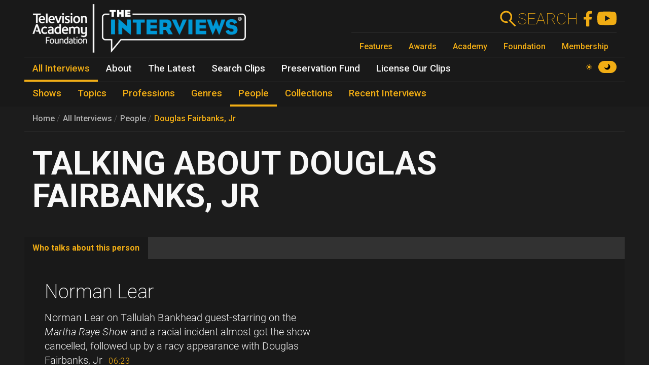

--- FILE ---
content_type: text/html; charset=UTF-8
request_url: https://interviews.televisionacademy.com/people/douglas-fairbanks-jr
body_size: 9396
content:
<!DOCTYPE html>
<html lang="en" dir="ltr" prefix="og: https://ogp.me/ns#">
<head>
    <meta charset="utf-8" />
<link rel="canonical" href="https://interviews.televisionacademy.com/people/douglas-fairbanks-jr" />
<link rel="icon" href="/favicon.ico" />
<link rel="mask-icon" href="/favicon.svg" color="#F1AD14" />
<link rel="icon" sizes="96x96" href="/favicon-96x96.png" />
<link rel="apple-touch-icon" sizes="180x180" href="/apple-touch-icon.png" />
<meta property="og:type" content="webpage" />
<meta property="og:url" content="https://interviews.televisionacademy.com/people/douglas-fairbanks-jr" />
<meta property="og:title" content="Douglas Fairbanks, Jr" />
<meta property="og:image" content="https://interviews.televisionacademy.com/download?inline" />
<meta name="Generator" content="Drupal 10 (https://www.drupal.org)" />
<meta name="MobileOptimized" content="width" />
<meta name="HandheldFriendly" content="true" />
<meta name="viewport" content="width=device-width, initial-scale=1, shrink-to-fit=no" />
<meta http-equiv="x-ua-compatible" content="ie=edge" />
<script type="application/ld+json">{
    "@context": "https://schema.org",
    "@type": "BreadcrumbList",
    "itemListElement": [
        {
            "@type": "ListItem",
            "position": 1,
            "name": "Home",
            "item": "https://interviews.televisionacademy.com/"
        },
        {
            "@type": "ListItem",
            "position": 2,
            "name": "People",
            "item": "https://interviews.televisionacademy.com/people"
        },
        {
            "@type": "ListItem",
            "position": 3,
            "name": "Douglas Fairbanks, Jr"
        }
    ]
}</script>
<script type="speculationrules">{"prerender":[{"where":{"selector_matches":"a"}}]}</script>
<link rel="alternate" hreflang="en" href="https://interviews.televisionacademy.com/people/douglas-fairbanks-jr" />

        <title>Douglas Fairbanks, Jr | Television Academy Interviews</title>
        <link rel="stylesheet" media="all" href="/files/css/css_lHrmQq5f8jCiUO-lNvwKFXPSpnBgZzbQe-0I0FzZfgE.css?delta=0&amp;language=en&amp;theme=fp_theme&amp;include=eJxFjVEKxCAMBS_k6pEk1lRdUhOSCG1Pv2Vh2c83M_A2VkxVlwBFeMMZ9oFUc1NekpDwwOmxs46bpwNlh2Jhl7zReExyZvpu70-aGnEBeplfNGYLAgpNQbr9Lv4krimr0LCONdhljkcqYPgBLbc44w" />
<link rel="stylesheet" media="all" href="/files/css/css_704cImQrOUGpGnYmNCTC_3aTmVNu0QxoI7FeY8jFydc.css?delta=1&amp;language=en&amp;theme=fp_theme&amp;include=eJxFjVEKxCAMBS_k6pEk1lRdUhOSCG1Pv2Vh2c83M_A2VkxVlwBFeMMZ9oFUc1NekpDwwOmxs46bpwNlh2Jhl7zReExyZvpu70-aGnEBeplfNGYLAgpNQbr9Lv4krimr0LCONdhljkcqYPgBLbc44w" />
<link rel="stylesheet" media="print" href="/files/css/css_RsN5abm2Nxh7YszjeYY5vTzmd5ohjrLaTV-YeBsdDIA.css?delta=2&amp;language=en&amp;theme=fp_theme&amp;include=eJxFjVEKxCAMBS_k6pEk1lRdUhOSCG1Pv2Vh2c83M_A2VkxVlwBFeMMZ9oFUc1NekpDwwOmxs46bpwNlh2Jhl7zReExyZvpu70-aGnEBeplfNGYLAgpNQbr9Lv4krimr0LCONdhljkcqYPgBLbc44w" />
<link rel="stylesheet" media="all" href="/files/css/css_Y68oGWCHGngMzZCO0_AO4uvD-9c33h4ay9py9LNjwT4.css?delta=3&amp;language=en&amp;theme=fp_theme&amp;include=eJxFjVEKxCAMBS_k6pEk1lRdUhOSCG1Pv2Vh2c83M_A2VkxVlwBFeMMZ9oFUc1NekpDwwOmxs46bpwNlh2Jhl7zReExyZvpu70-aGnEBeplfNGYLAgpNQbr9Lv4krimr0LCONdhljkcqYPgBLbc44w" />

            <script type="application/json" data-drupal-selector="drupal-settings-json">{"path":{"baseUrl":"\/","pathPrefix":"","currentPath":"node\/4212","currentPathIsAdmin":false,"isFront":false,"currentLanguage":"en"},"pluralDelimiter":"\u0003","suppressDeprecationErrors":true,"gtag":{"tagId":"UA-1667400-6","consentMode":false,"otherIds":["G-LRWMB9FXZQ",""],"events":[],"additionalConfigInfo":[]},"ajaxPageState":{"libraries":"[base64]","theme":"fp_theme","theme_token":null},"ajaxTrustedUrl":[],"all_content_block":{"id":"all_content_block--person","type":"person"},"field_group":{"tabs":{"mode":"default","context":"view","settings":{"classes":"","show_empty_fields":false,"id":"","label_as_html":false,"direction":"horizontal","width_breakpoint":540}},"tab":{"mode":"default","context":"view","settings":{"classes":"","show_empty_fields":false,"id":"who-talks-about","label_as_html":false,"formatter":"closed","description":""}}},"widthBreakpoint":540,"videoPlayer":{"firstVideoId":"Dxi1VQKEt3k","startSeconds":875,"clipId":"15961"},"preferences":[],"toggle_hotkey_enabled":0,"user":{"uid":0,"permissionsHash":"895095a7b2c621a9b1f2d69b89cecfad2047147f2372cbae110e7055c0dab08e"}}</script>
<script src="/files/js/js_iK2n3PEMJFrOoDsbx9-Dl9barbLYzVuKiWvX6Easu7w.js?scope=header&amp;delta=0&amp;language=en&amp;theme=fp_theme&amp;include=eJx1jVEOwjAMQy801iNFaZdlYaapuoIYpyf8ISR-LNtPllcTLKTd7y0J5CZ1zJt3e3kdDBqcj2ltVGBBEgNUgoSnDC_7F_u_etgiTg18Sv_UY4ufpPDMuBzjhFWd1F0hMdWkIb955is_31DQQ_Q"></script>
<script src="/modules/composer/google_tag/js/gtag.js?t7brw7"></script>

                <script type="speculationrules">
                    {
                      "prerender": [
                        {
                          "where": {
                            "selector_matches": "a"
                          }
                        }
                      ]
                    }
                </script>
                <script async src="https://siteimproveanalytics.com/js/siteanalyze_6231350.js"></script>
</head>
<body data-theme="dark" class="layout-no-sidebars page-node-4212 path-node person">
<a href="#main" class="visually-hidden focusable skip-link">
    Skip to main content
</a>

  <div class="dialog-off-canvas-main-canvas" data-off-canvas-main-canvas>
    


    <header id="header" role="banner" aria-label="Site header">
                    <nav class="navbar" id="navbar-main" >
                      <a href="/" title="Home" rel="home" class="navbar-brand">
        <img src="/themes/custom/fp_theme/img/logo_dark.png" data-show-theme="dark" alt="Home" />
        <img src="/themes/custom/fp_theme/img/logo_light.png" data-show-theme="light" alt="Home" />
    </a>



                <div class="menu-accessories">
                    <a id="search-box" href="/search"><form action="/search"><label for="search">Search</label><input class="form-text form-control" id="search" type="search" name="search"><button type="submit"><svg xmlns="http://www.w3.org/2000/svg" viewBox="0 0 48 48">
    <path class="cls-1" d="M31.21,28.38l.28-.38.42-.62.38-.5.42-.74c.06-.12.11-.24.16-.36.16-.32.3-.62.44-.94h0a14.45,14.45,0,0,0,.94-3.78h0a7.69,7.69,0,0,0,0-1,3.23,3.23,0,0,0,0-.44V17.38a.87.87,0,0,0-.1-.54A4,4,0,0,1,34,16c-.06-.28-.1-.38-.14-.58a7.36,7.36,0,0,0-.22-.74c-.08-.24-.16-.46-.26-.7s-.14-.38-.22-.56-.3-.66-.46-1a1.47,1.47,0,0,0-.14-.28,15,15,0,0,0-2.66-3.52h0a15,15,0,1,0-10.6,25.6h1a15.25,15.25,0,0,0,3.9-.78A4,4,0,0,0,20,30.28h-.68a11,11,0,1,1,9.14-17.1l.12.18a11,11,0,0,1,.9,1.74v.14a13.87,13.87,0,0,1,.58,2h0a11.26,11.26,0,0,1-.54,6v.2a9.77,9.77,0,0,1-.8,1.54c0,.14-.12.26-.2.38a11.07,11.07,0,0,1-1.4,1.72L25.67,28.5,40.89,43.72l2.84-2.84Z"></path>
</svg></button></form></a>
                    <a href="https://www.facebook.com/FoundationInterviews"><svg version="1.1" xmlns="http://www.w3.org/2000/svg" x="0px" y="0px" viewBox="0 4 40 40">
    <path d="M27.8,25.6l0.9-5.6h-5.3v-3.9c0-1.6,0.6-2.8,3-2.8h2.6V8.2c-1.4-0.2-3-0.4-4.4-0.4c-4.6,0-7.8,2.8-7.8,7.8V20 h-5v5.6h5v14.1c1.1,0.2,2.2,0.3,3.3,0.3c1.1,0,2.2-0.1,3.3-0.3V25.6H27.8z"/>
</svg>
</a>
                    <a href="https://www.youtube.com/user/TVLEGENDS"><svg xmlns="http://www.w3.org/2000/svg" width="16" height="16" fill="#fff" viewBox="0 0 16 16">
    <path fill="#000" d="M8.051 1.999h.089c.822.003 4.987.033 6.11.335a2.01 2.01 0 0 1 1.415 1.42c.101.38.172.883.22 1.402l.01.104.022.26.008.104c.065.914.073 1.77.074 1.957v.075c-.001.194-.01 1.108-.082 2.06l-.008.105-.009.104c-.05.572-.124 1.14-.235 1.558a2.007 2.007 0 0 1-1.415 1.42c-1.16.312-5.569.334-6.18.335h-.142c-.309 0-1.587-.006-2.927-.052l-.17-.006-.087-.004-.171-.007-.171-.007c-1.11-.049-2.167-.128-2.654-.26a2.007 2.007 0 0 1-1.415-1.419c-.111-.417-.185-.986-.235-1.558L.09 9.82l-.008-.104A31.4 31.4 0 0 1 0 7.68v-.123c.002-.215.01-.958.064-1.778l.007-.103.003-.052.008-.104.022-.26.01-.104c.048-.519.119-1.023.22-1.402a2.007 2.007 0 0 1 1.415-1.42c.487-.13 1.544-.21 2.654-.26l.17-.007.172-.006.086-.003.171-.007A99.788 99.788 0 0 1 7.858 2h.193zM6.4 5.209v4.818l4.157-2.408L6.4 5.209z"/>
</svg></a>
                    <button class="navbar-toggler toggler" type="button" aria-expanded="false" aria-label="Toggle navigation">
                        <span class="open-menu"><svg xmlns="http://www.w3.org/2000/svg" viewBox="0 0 48 48">
    <path d="M38,30a4,4,0,0,1,4,4H6V30Zm-6-8v4H6V22Zm10-8a4,4,0,0,1-4,4H6V14Z"></path>
</svg></span><span class="close-menu"><svg xmlns="http://www.w3.org/2000/svg" viewBox="0 0 48 48">
    <path d="M11.42,8.58,24,21.18a4,4,0,0,1,0,5.64h0L11.42,39.42,8.58,36.58,21.18,24,8.58,11.42ZM28.24,25.42l2.84,2.82,8.34,8.34-2.84,2.84-8.34-8.34L28,30.82a4,4,0,0,1,.24-5.4ZM36.58,8.58l2.84,2.84-8.34,8.34-2.84,2.82a4,4,0,0,1,0-5.66h0Z"></path>
</svg></span>
                    </button>
                </div>
                
              <ul class="menu--emmys clearfix nav">
                    <li class="nav-item">
                <a href="https://www.televisionacademy.com/features" class="nav-link nav-link-https--wwwtelevisionacademycom-features">Features</a>
              </li>
                <li class="nav-item">
                <a href="https://www.televisionacademy.com/awards" class="nav-link nav-link-https--wwwtelevisionacademycom-awards">Awards</a>
              </li>
                <li class="nav-item">
                <a href="https://www.televisionacademy.com/academy" class="nav-link nav-link-https--wwwtelevisionacademycom-academy">Academy</a>
              </li>
                <li class="nav-item">
                <a href="https://www.televisionacademy.com/foundation" class="nav-link nav-link-https--wwwtelevisionacademycom-foundation">Foundation</a>
              </li>
                <li class="nav-item">
                <a href="https://www.televisionacademy.com/members" class="nav-link nav-link-https--wwwtelevisionacademycom-members">Membership</a>
              </li>
        </ul>
  


                <div id="theme-switcher-wrapper">
    <span data-theme="light">
        <svg viewBox="0 0 17 17" xmlns="http://www.w3.org/2000/svg" xml:space="preserve">
            <path d="M9.35,13.94L9.35,17L7.65,17L7.65,13.94C8.203,14.025 8.797,14.025 9.35,13.94ZM9.35,3.06L9.35,0L7.65,0L7.65,3.06C8.203,2.975 8.797,2.975 9.35,3.06ZM3.06,7.65L0,7.65L0,9.35L3.06,9.35C2.975,8.797 2.975,8.203 3.06,7.65ZM13.94,9.35L17,9.35L17,7.65L13.94,7.65C14.025,8.203 14.025,8.797 13.94,9.35ZM12.963,11.773C12.793,11.985 12.623,12.24 12.41,12.41C12.198,12.58 11.985,12.793 11.773,12.963L12.708,13.898C13.387,14.578 14.45,14.578 15.13,13.898L12.963,11.73L12.963,11.773ZM4.59,4.59C4.802,4.378 5.015,4.207 5.228,4.037L4.293,3.103C3.612,2.422 2.55,2.422 1.87,3.103L4.037,5.27C4.207,5.057 4.378,4.802 4.59,4.633L4.59,4.59ZM4.037,11.773L3.103,12.708C2.422,13.387 2.422,14.45 3.103,15.13L5.27,12.963C5.057,12.793 4.802,12.623 4.633,12.41C4.463,12.198 4.25,11.985 4.08,11.773L4.037,11.773ZM12.963,5.228L13.898,4.293C14.578,3.612 14.578,2.55 13.898,1.87L11.73,4.037C11.943,4.207 12.198,4.378 12.368,4.59C12.538,4.802 12.75,5.015 12.92,5.228L12.963,5.228ZM11.22,11.22C9.733,12.708 7.31,12.708 5.823,11.22C4.335,9.733 4.335,7.31 5.823,5.823C7.31,4.335 9.733,4.335 11.22,5.823C12.708,7.31 12.708,9.733 11.22,11.22Z"/>
        </svg>
    </span>
    <span data-theme="dark">
        <svg viewBox="0 0 16 16" xmlns="http://www.w3.org/2000/svg"  xml:space="preserve">
            <path d="M9.114,0.869C10.264,2.135 10.865,3.907 10.539,5.815C10.131,8.205 8.205,10.131 5.814,10.539C3.907,10.865 2.135,10.264 0.869,9.114C0.49,8.77 -0.118,9.13 0.02,9.623C0.975,13.027 4.18,15.487 7.933,15.29C11.859,15.083 15.083,11.859 15.289,7.933C15.487,4.181 13.026,0.975 9.623,0.02C9.13,-0.118 8.77,0.49 9.114,0.869"/>
        </svg>
    </span>
</div>            </nav>
            

        <ul class="menu--main clearfix nav" role="menubar">
                                    <li class="nav-item menu-item--collapsed active" role="none">
                                                                    <a href="/interviews" class="nav-link active nav-link--interviews" role="menuitem" data-drupal-link-system-path="node/20704">All Interviews</a>
                            </li>
                                <li class="nav-item menu-item--collapsed" role="none">
                                                                    <a href="/about" class="nav-link nav-link--about" role="menuitem" data-drupal-link-system-path="node/19495">About</a>
                            </li>
                                <li class="nav-item menu-item--collapsed" role="none">
                                                                    <a href="/news" class="nav-link nav-link--news" role="menuitem" data-drupal-link-system-path="node/20716">The Latest</a>
                            </li>
                                <li class="nav-item" role="none">
                                                                    <a href="/search-clips" class="nav-link nav-link--search-clips" role="menuitem" data-drupal-link-system-path="search-clips">Search Clips</a>
                            </li>
                                <li class="nav-item" role="none">
                                                                    <a href="/preservation-fund" class="nav-link nav-link--preservation-fund" role="menuitem" data-drupal-link-system-path="node/19498">Preservation Fund</a>
                            </li>
                                <li class="nav-item" role="none">
                                                                    <a href="/license-our-clips" class="nav-link nav-link--license-our-clips" role="menuitem" data-drupal-link-system-path="node/31375">License Our Clips</a>
                            </li>
            </ul>
        


            <div class="level--2">

        <ul class="menu--main clearfix nav" role="menubar">
                                    <li class="nav-item" role="none">
                                                                    <a href="/shows" class="nav-link nav-link--shows" role="menuitem" data-drupal-link-system-path="node/20703">Shows</a>
                            </li>
                                <li class="nav-item" role="none">
                                                                    <a href="/topics" class="nav-link nav-link--topics" role="menuitem" data-drupal-link-system-path="node/20705">Topics</a>
                            </li>
                                <li class="nav-item" role="none">
                                                                    <a href="/professions" class="nav-link nav-link--professions" role="menuitem" data-drupal-link-system-path="node/20706">Professions</a>
                            </li>
                                <li class="nav-item" role="none">
                                                                    <a href="/genres" class="nav-link nav-link--genres" role="menuitem" data-drupal-link-system-path="node/20707">Genres</a>
                            </li>
                                <li class="nav-item active" role="none">
                                                                    <a href="/people" class="nav-link active nav-link--people" role="menuitem" data-drupal-link-system-path="node/20708">People</a>
                            </li>
                                <li class="nav-item" role="none">
                                                                    <a href="/collections" class="nav-link nav-link--collections" role="menuitem" data-drupal-link-system-path="node/20709">Collections</a>
                            </li>
                                <li class="nav-item" role="none">
                                                                    <a href="/recent-interviews" class="nav-link nav-link--recent-interviews" role="menuitem" data-drupal-link-system-path="node/20720">Recent Interviews</a>
                            </li>
            </ul>
        

</div>
            </header>

          <div id="content_top" class="container">
                  
    <nav role="navigation" aria-label="breadcrumb">
        <ol class="breadcrumb">
                                                <li class="breadcrumb-item">
                        <a href="/">Home</a>
                    </li>
                                                                <li class="breadcrumb-item">
                        <a href="/interviews">All Interviews</a>
                    </li>
                                                                <li class="breadcrumb-item">
                        <a href="/people">People</a>
                    </li>
                                                                <li class="breadcrumb-item">
                        <a href="/people/douglas-fairbanks-jr">Douglas Fairbanks, Jr</a>
                    </li>
                                    </ol>
    </nav>

        <span class="title-wrapper"><span><h1>Douglas Fairbanks, Jr</h1></span></span>



      </div>
    
    
            <div id="main-wrapper" class="container">
            <main class="col order-first" id="main" role="main">
                  <div data-drupal-messages-fallback class="hidden"></div>
        
<article class="node node--type-person node--view-mode-full clearfix">
  
  <div id="video_player"></div><div id="clip_description"></div><div class="field-group-tabs-wrapper"><div data-horizontal-tabs class="horizontal-tabs clearfix">
  <ul data-horizontal-tabs-list class="horizontal-tabs-list visually-hidden"></ul>
  <div data-horizontal-tabs-panes><input class="horizontal-tabs-active-tab form-control" type="hidden" />
<details id="who-talks-about" class="js-form-wrapper form-wrapper"><summary role="button" aria-controls="who-talks-about" aria-expanded="false">Who talks about this person</summary><div class="details-wrapper">
    <div class="field--type-entity-reference field--name-field-clips-that-reference clips-of-type">
    <div class="field__items">
                    <h2><a href="/interviews/norman-lear">Norman Lear</a></h2>
            <div class="clip-references">
                                    <div class="clip-reference">  <div id="¶-15961" class="¶--type-clip ¶--view-mode-full paragraph paragraph--type--clip paragraph--view-mode--full" data-youtube-id="Dxi1VQKEt3k" data-start="875" data-stop="1258" data-part-number="3" data-clip-type="person">
    
          <div class="field--type-text-long field--name-field-clip-description">
        <div class="field__items">
                    <div class="field__item"><p>Norman Lear on Tallulah Bankhead guest-starring on the <i>Martha Raye Show</i> and a racial incident almost got the show cancelled, followed up by a racy appearance with Douglas Fairbanks, Jr</p>
</div>
            </div>
</div><div class="field--type-field-clip field--name-field-clip">
    <div class="field__items">
          <div class="field__item"><span class='clip-length'>06:23</span></div>
      </div>
</div>
      </div>
</div>
                            </div>
                    <h2><a href="/interviews/norman-lear-with-emerson-college">Norman Lear with Emerson College</a></h2>
            <div class="clip-references">
                                    <div class="clip-reference">  <div id="¶-119796" class="¶--type-clip ¶--view-mode-full paragraph paragraph--type--clip paragraph--view-mode--full" data-youtube-id="Jpd1thSD7nY" data-start="1398" data-stop="1550" data-part-number="1" data-clip-type="person">
    
          <div class="field--type-text-long field--name-field-clip-description">
        <div class="field__items">
                    <div class="field__item"><p>Norman Lear on a controversial moment on <i>The Martha Raye Show</i></p>
</div>
            </div>
</div><div class="field--type-field-clip field--name-field-clip">
    <div class="field__items">
          <div class="field__item"><span class='clip-length'>02:32</span></div>
      </div>
</div>
      </div>
</div>
                            </div>
            </div>
</div></div>
</details>
</div>
</div>
</div>
</article>

            <h2>All People</h2>
        <div id="all_content_block--person" data-loaded="false" class="alphabetical-block">Loading Persons...</div>



                            </main>
        </div>
    
    
    <footer class="site-footer">
                    <div class="container">
                          <div class="field--type-text-long field--name-field-html text-formatted">
    <div class="field__items">
          <div class="field__item"><div id="emmys-footer"><div class="menu-row"><span class="menu-row__title">Television Academy</span> <a class="menu-row__link" href="https://www.televisionacademy.com/academy">Academy</a> <a class="menu-row__link" href="https://www.televisionacademy.com/foundation">Foundation</a> <a class="menu-row__link" href="https://www.televisionacademy.com/members">Membership</a> <a class="menu-row__link" href="https://www.televisionacademy.com/careers">Careers</a></div><div class="menu-row"><span class="menu-row__title">Contact</span> <a class="menu-row__link" href="https://www.televisionacademy.com/contact">Contact Us</a> <a class="menu-row__link" href="https://www.televisionacademy.com/faq">Frequently Asked Questions</a></div><div class="menu-row"><span class="menu-row__title">Press</span> <a class="menu-row__link" href="https://www.televisionacademy.com/press">Press Portal</a></div><div class="menu-row"><span class="menu-row__title">Policies</span> <a class="menu-row__link" href="https://www.televisionacademy.com/privacy-policy">Privacy Policy</a> <a class="menu-row__link" href="https://www.televisionacademy.com/sites/default/files/Downloads/emmy-copyright-trademark-policy-150115.pdf">Trademark Policy</a> <a class="menu-row__link" href="https://www.televisionacademy.com/user-agreement">User Agreement</a> <a class="menu-row__link" href="https://www.televisionacademy.com/site-submission-rules">Site Submission Rules</a> <a class="menu-row__link" href="https://www.televisionacademy.com/conduct">Code of Conduct</a></div></div></div>
      </div>
</div>


                <ul id="emmys-social">
                    <li><a href="https://www.facebook.com/televisionacad"><svg version="1.1" xmlns="http://www.w3.org/2000/svg" x="0px" y="0px" viewBox="0 4 40 40">
    <path d="M27.8,25.6l0.9-5.6h-5.3v-3.9c0-1.6,0.6-2.8,3-2.8h2.6V8.2c-1.4-0.2-3-0.4-4.4-0.4c-4.6,0-7.8,2.8-7.8,7.8V20 h-5v5.6h5v14.1c1.1,0.2,2.2,0.3,3.3,0.3c1.1,0,2.2-0.1,3.3-0.3V25.6H27.8z"/>
</svg>
</a></li>
                    <li><a href="https://instagram.com/televisionacad"><svg width="42px" height="42px" viewBox="0 0 1024 1024" xmlns="http://www.w3.org/2000/svg" class="icon">
    <path d="M512 306.9c-113.5 0-205.1 91.6-205.1 205.1S398.5 717.1 512 717.1 717.1 625.5 717.1 512 625.5 306.9 512 306.9zm0 338.4c-73.4 0-133.3-59.9-133.3-133.3S438.6 378.7 512 378.7 645.3 438.6 645.3 512 585.4 645.3 512 645.3zm213.5-394.6c-26.5 0-47.9 21.4-47.9 47.9s21.4 47.9 47.9 47.9 47.9-21.3 47.9-47.9a47.84 47.84 0 0 0-47.9-47.9zM911.8 512c0-55.2.5-109.9-2.6-165-3.1-64-17.7-120.8-64.5-167.6-46.9-46.9-103.6-61.4-167.6-64.5-55.2-3.1-109.9-2.6-165-2.6-55.2 0-109.9-.5-165 2.6-64 3.1-120.8 17.7-167.6 64.5C132.6 226.3 118.1 283 115 347c-3.1 55.2-2.6 109.9-2.6 165s-.5 109.9 2.6 165c3.1 64 17.7 120.8 64.5 167.6 46.9 46.9 103.6 61.4 167.6 64.5 55.2 3.1 109.9 2.6 165 2.6 55.2 0 109.9.5 165-2.6 64-3.1 120.8-17.7 167.6-64.5 46.9-46.9 61.4-103.6 64.5-167.6 3.2-55.1 2.6-109.8 2.6-165zm-88 235.8c-7.3 18.2-16.1 31.8-30.2 45.8-14.1 14.1-27.6 22.9-45.8 30.2C695.2 844.7 570.3 840 512 840c-58.3 0-183.3 4.7-235.9-16.1-18.2-7.3-31.8-16.1-45.8-30.2-14.1-14.1-22.9-27.6-30.2-45.8C179.3 695.2 184 570.3 184 512c0-58.3-4.7-183.3 16.1-235.9 7.3-18.2 16.1-31.8 30.2-45.8s27.6-22.9 45.8-30.2C328.7 179.3 453.7 184 512 184s183.3-4.7 235.9 16.1c18.2 7.3 31.8 16.1 45.8 30.2 14.1 14.1 22.9 27.6 30.2 45.8C844.7 328.7 840 453.7 840 512c0 58.3 4.7 183.2-16.2 235.8z"></path>
</svg></a></li>
                    <li><a href="https://www.threads.net/@televisionacad"><svg  viewBox="0 0 192 192" xmlns="http://www.w3.org/2000/svg"><path  d="M141.537 88.9883C140.71 88.5919 139.87 88.2104 139.019 87.8451C137.537 60.5382 122.616 44.905 97.5619 44.745C97.4484 44.7443 97.3355 44.7443 97.222 44.7443C82.2364 44.7443 69.7731 51.1409 62.102 62.7807L75.881 72.2328C81.6116 63.5383 90.6052 61.6848 97.2286 61.6848C97.3051 61.6848 97.3819 61.6848 97.4576 61.6855C105.707 61.7381 111.932 64.1366 115.961 68.814C118.893 72.2193 120.854 76.925 121.825 82.8638C114.511 81.6207 106.601 81.2385 98.145 81.7233C74.3247 83.0954 59.0111 96.9879 60.0396 116.292C60.5615 126.084 65.4397 134.508 73.775 140.011C80.8224 144.663 89.899 146.938 99.3323 146.423C111.79 145.74 121.563 140.987 128.381 132.296C133.559 125.696 136.834 117.143 138.28 106.366C144.217 109.949 148.617 114.664 151.047 120.332C155.179 129.967 155.42 145.8 142.501 158.708C131.182 170.016 117.576 174.908 97.0135 175.059C74.2042 174.89 56.9538 167.575 45.7381 153.317C35.2355 139.966 29.8077 120.682 29.6052 96C29.8077 71.3178 35.2355 52.0336 45.7381 38.6827C56.9538 24.4249 74.2039 17.11 97.0132 16.9405C119.988 17.1113 137.539 24.4614 149.184 38.788C154.894 45.8136 159.199 54.6488 162.037 64.9503L178.184 60.6422C174.744 47.9622 169.331 37.0357 161.965 27.974C147.036 9.60668 125.202 0.195148 97.0695 0H96.9569C68.8816 0.19447 47.2921 9.6418 32.7883 28.0793C19.8819 44.4864 13.2244 67.3157 13.0007 95.9325L13 96L13.0007 96.0675C13.2244 124.684 19.8819 147.514 32.7883 163.921C47.2921 182.358 68.8816 191.806 96.9569 192H97.0695C122.03 191.827 139.624 185.292 154.118 170.811C173.081 151.866 172.51 128.119 166.26 113.541C161.776 103.087 153.227 94.5962 141.537 88.9883ZM98.4405 129.507C88.0005 130.095 77.1544 125.409 76.6196 115.372C76.2232 107.93 81.9158 99.626 99.0812 98.6368C101.047 98.5234 102.976 98.468 104.871 98.468C111.106 98.468 116.939 99.0737 122.242 100.233C120.264 124.935 108.662 128.946 98.4405 129.507Z"></path></svg></a></li>
                    <li><a href="https://www.tiktok.com/@televisionacad"><svg xmlns="http://www.w3.org/2000/svg" viewBox="0 0 2859 3333" shape-rendering="geometricPrecision" text-rendering="geometricPrecision" image-rendering="optimizeQuality" fill-rule="evenodd" clip-rule="evenodd"><path d="M2081 0c55 473 319 755 778 785v532c-266 26-499-61-770-225v995c0 1264-1378 1659-1932 753-356-583-138-1606 1004-1647v561c-87 14-180 36-265 65-254 86-398 247-358 531 77 544 1075 705 992-358V1h551z"></path></svg></a></li>
                    <li><a href="http://www.youtube.com/user/PrimetimeEmmys"><svg xmlns="http://www.w3.org/2000/svg" width="16" height="16" fill="#fff" viewBox="0 0 16 16">
    <path fill="#000" d="M8.051 1.999h.089c.822.003 4.987.033 6.11.335a2.01 2.01 0 0 1 1.415 1.42c.101.38.172.883.22 1.402l.01.104.022.26.008.104c.065.914.073 1.77.074 1.957v.075c-.001.194-.01 1.108-.082 2.06l-.008.105-.009.104c-.05.572-.124 1.14-.235 1.558a2.007 2.007 0 0 1-1.415 1.42c-1.16.312-5.569.334-6.18.335h-.142c-.309 0-1.587-.006-2.927-.052l-.17-.006-.087-.004-.171-.007-.171-.007c-1.11-.049-2.167-.128-2.654-.26a2.007 2.007 0 0 1-1.415-1.419c-.111-.417-.185-.986-.235-1.558L.09 9.82l-.008-.104A31.4 31.4 0 0 1 0 7.68v-.123c.002-.215.01-.958.064-1.778l.007-.103.003-.052.008-.104.022-.26.01-.104c.048-.519.119-1.023.22-1.402a2.007 2.007 0 0 1 1.415-1.42c.487-.13 1.544-.21 2.654-.26l.17-.007.172-.006.086-.003.171-.007A99.788 99.788 0 0 1 7.858 2h.193zM6.4 5.209v4.818l4.157-2.408L6.4 5.209z"/>
</svg></a></li>
                    <li><a href="https://www.twitter.com/televisionacad"><svg width="1200" height="1227" viewBox="0 0 1200 1227" fill="none" xmlns="http://www.w3.org/2000/svg">
    <path d="M714.163 519.284L1160.89 0H1055.03L667.137 450.887L357.328 0H0L468.492 681.821L0 1226.37H105.866L515.491 750.218L842.672 1226.37H1200L714.137 519.284H714.163ZM569.165 687.828L521.697 619.934L144.011 79.6944H306.615L611.412 515.685L658.88 583.579L1055.08 1150.3H892.476L569.165 687.854V687.828Z" ></path>
</svg></a></li>
                </ul>
                <div id="emmys-colophon">Website content © Television Academy.
                    EMMY, EMMYS, and the Emmy Statuette are registered trademarks and/or copyrights Of ATAS and NATAS.
                    TELEVISION ACADEMY and ACADEMY OF TELEVISION ARTS & SCIENCES are registered trademarks of ATAS.</div>
            </div>
            </footer>


  </div>


<script src="/files/js/js_GVhDMD-hJTfa7qILgz9JsQP-AtznUK8ec-L5uUlm9Bc.js?scope=footer&amp;delta=0&amp;language=en&amp;theme=fp_theme&amp;include=eJx1jVEOwjAMQy801iNFaZdlYaapuoIYpyf8ISR-LNtPllcTLKTd7y0J5CZ1zJt3e3kdDBqcj2ltVGBBEgNUgoSnDC_7F_u_etgiTg18Sv_UY4ufpPDMuBzjhFWd1F0hMdWkIb955is_31DQQ_Q"></script>
<script src="//cdnjs.cloudflare.com/ajax/libs/popper.js/1.16.1/umd/popper.min.js"></script>
<script src="/files/js/js_fqCbcLnk-pHuTeWRWEE9ff2qrVHvKoxfxrH_yWXneEo.js?scope=footer&amp;delta=2&amp;language=en&amp;theme=fp_theme&amp;include=eJx1jVEOwjAMQy801iNFaZdlYaapuoIYpyf8ISR-LNtPllcTLKTd7y0J5CZ1zJt3e3kdDBqcj2ltVGBBEgNUgoSnDC_7F_u_etgiTg18Sv_UY4ufpPDMuBzjhFWd1F0hMdWkIb955is_31DQQ_Q"></script>

</body>
</html>
